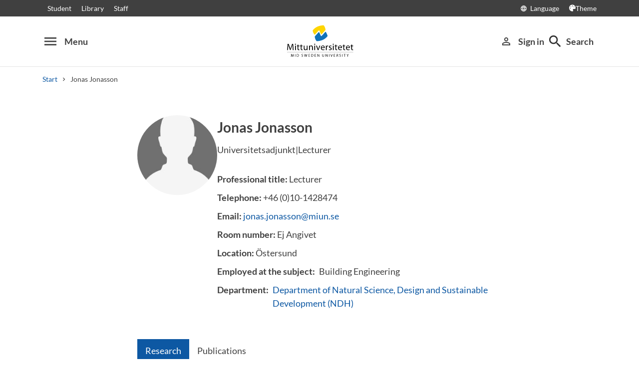

--- FILE ---
content_type: text/html; charset=utf-8
request_url: https://www.miun.se/en/personnel/j/jonasjonasson/
body_size: 8543
content:
<!DOCTYPE html>
<html lang="en" xml:lang="en" class="main-site-only" 
    xmlns="http://www.w3.org/1999/xhtml">
    <head>
        <meta charset="UTF-8">
<title>Jonas Jonasson | miun.se</title>

    <link
    rel="canonical" 
    href="https://www.miun.se/en/personnel/j/jonasjonasson/" 
    
    >
    <link
    rel="manifest" 
    href="/contentassets/5f744a611e6c481195ac689a89ee54df/manifest_en.json" 
    
    >
    <link
    rel="apple-touch-startup-image" 
    href="/globalassets/pwa/launch_640x1136.png" 
    
    >
    <link
    rel="apple-touch-startup-image" 
    href="/globalassets/pwa/launch_750x1294.png" 
    
    >
    <link
    rel="apple-touch-startup-image" 
    href="/globalassets/pwa/launch_1242x2148.png" 
    
    >
    <link
    rel="apple-touch-startup-image" 
    href="/globalassets/pwa/launch_1125x2436.png" 
    
    >
    <link
    rel="apple-touch-startup-image" 
    href="/globalassets/pwa/launch_1536x2048.png" 
    
    >
    <link
    rel="apple-touch-startup-image" 
    href="/globalassets/pwa/launch_2048x2732.png" 
    
    >
    <link
    rel="apple-touch-icon" 
    href="/globalassets/pwa/apple-icon-57x57.png" 
    sizes="57x57" 
    >
    <link
    rel="apple-touch-icon" 
    href="/globalassets/pwa/apple-icon-60x60.png" 
    sizes="60x60" 
    >
    <link
    rel="apple-touch-icon" 
    href="/globalassets/pwa/apple-touch-icon-72x72.png" 
    sizes="72x72" 
    >
    <link
    rel="apple-touch-icon" 
    href="/globalassets/pwa/apple-icon-76x76.png" 
    sizes="76x76" 
    >
    <link
    rel="apple-touch-icon" 
    href="/globalassets/pwa/apple-icon-114x114.png" 
    sizes="114x114" 
    >
    <link
    rel="apple-touch-icon" 
    href="/globalassets/pwa/apple-touch-icon-120x120.png" 
    sizes="120x120" 
    >
    <link
    rel="apple-touch-icon" 
    href="/globalassets/pwa/apple-touch-icon-144x144.png" 
    sizes="144x144" 
    >
    <link
    rel="apple-touch-icon" 
    href="/globalassets/pwa/apple-icon-152x152.png" 
    sizes="152x152" 
    >
    <link
    rel="apple-touch-icon" 
    href="/globalassets/pwa/apple-touch-icon-180x180.png" 
    sizes="180x180" 
    >
    <link
    rel="icon" 
    href="/globalassets/pwa/favicon-16x16.png" 
    sizes="16x16" 
    >
    <link
    rel="icon" 
    href="/globalassets/pwa/favicon-32x32.png" 
    sizes="32x32" 
    >
    <link
    rel="icon" 
    href="/globalassets/pwa/favicon-96x96.png" 
    sizes="96x96" 
    >
    <link
    rel="icon" 
    href="/globalassets/pwa/android-icon-192x192.png" 
    sizes="192x192" 
    >
    <link
    rel="icon" 
    href="/globalassets/pwa/android-chrome-512x512.png" 
    sizes="512x512" 
    >

    <meta
    
    name="viewport" 
    
    
    content="width=device-width, initial-scale=1.0" 
    
    
    >
    <meta
    
    
    
    http-equiv="X-UA-Compatible" 
    content="IE=edge" 
    
    
    >
    <meta
    
    name="pageId" 
    
    
    content="65847" 
    
    
    >
    <meta
    
    name="viewport" 
    
    
    content="width=device-width, initial-scale=1.0" 
    
    
    >
    <meta
    
    
    property="og:title" 
    
    content="Jonas Jonasson" 
    
    
    >
    <meta
    
    
    property="og:url" 
    
    content="/en/personnel/j/jonasjonasson/" 
    
    
    >
    <meta
    
    
    property="og:locale" 
    
    content="en" 
    
    
    >
    <meta
    
    name="apple-mobile-web-app-capable" 
    
    
    content="yes" 
    
    
    >
    <meta
    
    name="apple-mobile-web-app-status-bar-style" 
    
    
    content="#ffffff" 
    
    
    >
    <meta
    
    name="apple-mobile-web-app-title" 
    
    
    content="Miun PWA" 
    
    
    >
    <meta
    
    name="theme-color" 
    
    
    
    
    
    >
    <meta
    
    
    property="og:type" 
    
    content="website" 
    
    
    >
    <meta
    
    name="apple-mobile-web-app-capable" 
    
    
    content="yes" 
    
    
    >
    <meta
    
    name="msapplication-TileImage" 
    
    
    content="/globalassets/pwa/android-chrome-512x512.png" 
    
    
    >
    <meta
    
    name="msapplication-TileColor" 
    
    
    content="#ffffff" 
    
    
    >

<!-- Start TopScriptArea -->
<link rel="dns-prefetch" href="https://files.imbox.io" crossorigin>
<link rel="dns-prefetch" href="https://fonts.gstatic.com" crossorigin>
<link rel="dns-prefetch" href="https://static.rekai.se" crossorigin>
<link rel="preconnect" href="https://static.rekai.se" crossorigin>
<link rel="preconnect" href="https://cse.google.com" crossorigin>
<link rel="preconnect" href="https://log.cookieyes.com" crossorigin>
<link rel="preconnect" href="https://fonts.googleapis.com" crossorigin>
<link rel="preconnect" href="https://fonts.gstatic.com" crossorigin>
<meta content="nopagereadaloud" name="google" />
<meta name="mobile-web-app-capable" content="yes">
<link rel="alternate" href="https://www.miun.se" hreflang="sv-se" >
<link rel="alternate" href="https://www.miun.se/en" hreflang="en-gb" >
<!-- Custom styling here-->
<style>
    #imbox-container { color-scheme: light; }
   </style>
<!-- Pingdom start --> 
<script nonce='uSzm2EziIEgJTezA7xvsqZTI5WSqbvh9g3J8cTU2cCk=' src="//rum-static.pingdom.net/pa-6807952a7a5fd40012000622.js" async></script>
<!-- Pingdom end --> 
<!-- Google Tag Manager start -->
<script nonce='uSzm2EziIEgJTezA7xvsqZTI5WSqbvh9g3J8cTU2cCk='>(function(w,d,s,l,i){w[l]=w[l]||[];w[l].push({'gtm.start':
new Date().getTime(),event:'gtm.js'});var f=d.getElementsByTagName(s)[0],
j=d.createElement(s),dl=l!='dataLayer'?'&l='+l:'';j.async=true;j.src=
'https://www.googletagmanager.com/gtm.js?id='+i+dl;f.parentNode.insertBefore(j,f);
})(window,document,'script','dataLayer','GTM-5G46HG');</script>
<!-- Google Tag Manager end -->
<!-- End TopScriptArea -->
            <link rel="stylesheet" href='/css/main.css?date=1/15/2026'>

        <script nonce="uSzm2EziIEgJTezA7xvsqZTI5WSqbvh9g3J8cTU2cCk=" src="/_content/Vizzit.Optimizely/integration.js"></script>
<script nonce="uSzm2EziIEgJTezA7xvsqZTI5WSqbvh9g3J8cTU2cCk=">
$vizzit$ = typeof $vizzit$ != 'undefined' ? $vizzit$ : {};
</script>
<script nonce="uSzm2EziIEgJTezA7xvsqZTI5WSqbvh9g3J8cTU2cCk=">
$vizzit$ = {keys: $vizzit$.keys || {},client: $vizzit$.client || {},config: $vizzit$.config || {},endpoint: $vizzit$.endpoint || {},};
</script>
<script nonce="uSzm2EziIEgJTezA7xvsqZTI5WSqbvh9g3J8cTU2cCk=">
$vizzit$.keys.public = 'FeAdpME7jI9pvsax/JY8XeRS0K9QFFuiFLx+KDFJf0M=';
</script>
<script nonce="uSzm2EziIEgJTezA7xvsqZTI5WSqbvh9g3J8cTU2cCk=">
$vizzit$.config.ajax = true;
</script>
<script nonce="uSzm2EziIEgJTezA7xvsqZTI5WSqbvh9g3J8cTU2cCk=">
!function(T,l,y){var S=T.location,k="script",D="instrumentationKey",C="ingestionendpoint",I="disableExceptionTracking",E="ai.device.",b="toLowerCase",w="crossOrigin",N="POST",e="appInsightsSDK",t=y.name||"appInsights";(y.name||T[e])&&(T[e]=t);var n=T[t]||function(d){var g=!1,f=!1,m={initialize:!0,queue:[],sv:"5",version:2,config:d};function v(e,t){var n={},a="Browser";return n[E+"id"]=a[b](),n[E+"type"]=a,n["ai.operation.name"]=S&&S.pathname||"_unknown_",n["ai.internal.sdkVersion"]="javascript:snippet_"+(m.sv||m.version),{time:function(){var e=new Date;function t(e){var t=""+e;return 1===t.length&&(t="0"+t),t}return e.getUTCFullYear()+"-"+t(1+e.getUTCMonth())+"-"+t(e.getUTCDate())+"T"+t(e.getUTCHours())+":"+t(e.getUTCMinutes())+":"+t(e.getUTCSeconds())+"."+((e.getUTCMilliseconds()/1e3).toFixed(3)+"").slice(2,5)+"Z"}(),iKey:e,name:"Microsoft.ApplicationInsights."+e.replace(/-/g,"")+"."+t,sampleRate:100,tags:n,data:{baseData:{ver:2}}}}var h=d.url||y.src;if(h){function a(e){var t,n,a,i,r,o,s,c,u,p,l;g=!0,m.queue=[],f||(f=!0,t=h,s=function(){var e={},t=d.connectionString;if(t)for(var n=t.split(";"),a=0;a<n.length;a++){var i=n[a].split("=");2===i.length&&(e[i[0][b]()]=i[1])}if(!e[C]){var r=e.endpointsuffix,o=r?e.location:null;e[C]="https://"+(o?o+".":"")+"dc."+(r||"services.visualstudio.com")}return e}(),c=s[D]||d[D]||"",u=s[C],p=u?u+"/v2/track":d.endpointUrl,(l=[]).push((n="SDK LOAD Failure: Failed to load Application Insights SDK script (See stack for details)",a=t,i=p,(o=(r=v(c,"Exception")).data).baseType="ExceptionData",o.baseData.exceptions=[{typeName:"SDKLoadFailed",message:n.replace(/\./g,"-"),hasFullStack:!1,stack:n+"\nSnippet failed to load ["+a+"] -- Telemetry is disabled\nHelp Link: https://go.microsoft.com/fwlink/?linkid=2128109\nHost: "+(S&&S.pathname||"_unknown_")+"\nEndpoint: "+i,parsedStack:[]}],r)),l.push(function(e,t,n,a){var i=v(c,"Message"),r=i.data;r.baseType="MessageData";var o=r.baseData;return o.message='AI (Internal): 99 message:"'+("SDK LOAD Failure: Failed to load Application Insights SDK script (See stack for details) ("+n+")").replace(/\"/g,"")+'"',o.properties={endpoint:a},i}(0,0,t,p)),function(e,t){if(JSON){var n=T.fetch;if(n&&!y.useXhr)n(t,{method:N,body:JSON.stringify(e),mode:"cors"});else if(XMLHttpRequest){var a=new XMLHttpRequest;a.open(N,t),a.setRequestHeader("Content-type","application/json"),a.send(JSON.stringify(e))}}}(l,p))}function i(e,t){f||setTimeout(function(){!t&&m.core||a()},500)}var e=function(){var n=l.createElement(k);n.src=h;var e=y[w];return!e&&""!==e||"undefined"==n[w]||(n[w]=e),n.onload=i,n.onerror=a,n.onreadystatechange=function(e,t){"loaded"!==n.readyState&&"complete"!==n.readyState||i(0,t)},n}();y.ld<0?l.getElementsByTagName("head")[0].appendChild(e):setTimeout(function(){l.getElementsByTagName(k)[0].parentNode.appendChild(e)},y.ld||0)}try{m.cookie=l.cookie}catch(p){}function t(e){for(;e.length;)!function(t){m[t]=function(){var e=arguments;g||m.queue.push(function(){m[t].apply(m,e)})}}(e.pop())}var n="track",r="TrackPage",o="TrackEvent";t([n+"Event",n+"PageView",n+"Exception",n+"Trace",n+"DependencyData",n+"Metric",n+"PageViewPerformance","start"+r,"stop"+r,"start"+o,"stop"+o,"addTelemetryInitializer","setAuthenticatedUserContext","clearAuthenticatedUserContext","flush"]),m.SeverityLevel={Verbose:0,Information:1,Warning:2,Error:3,Critical:4};var s=(d.extensionConfig||{}).ApplicationInsightsAnalytics||{};if(!0!==d[I]&&!0!==s[I]){var c="onerror";t(["_"+c]);var u=T[c];T[c]=function(e,t,n,a,i){var r=u&&u(e,t,n,a,i);return!0!==r&&m["_"+c]({message:e,url:t,lineNumber:n,columnNumber:a,error:i}),r},d.autoExceptionInstrumented=!0}return m}(y.cfg);function a(){y.onInit&&y.onInit(n)}(T[t]=n).queue&&0===n.queue.length?(n.queue.push(a),n.trackPageView({})):a()}(window,document,{src: "https://js.monitor.azure.com/scripts/b/ai.2.gbl.min.js", crossOrigin: "anonymous", cfg: {instrumentationKey: 'd1c9d528-f807-4fc3-b106-8c8646f6dbb6', disableCookiesUsage: false }});
</script>

        
    </head>
    <body class="">
        <div id="app" class="header-min-height" data-context="[base64]">
</div>
            <div class="fold-out-search">
        <div class="container-fluid">
            <div class="container">
                <div class="col-12">
                    <div class="fold-out-search__content">
                        <h2>Search</h2>
                        <div class="fold-out-search__script-wrapper">
                            <script nonce='uSzm2EziIEgJTezA7xvsqZTI5WSqbvh9g3J8cTU2cCk=' src="
https://cse.google.com/cse.js?cx=d74adb13d088844aa"></script>
<div class="gcse-searchbox" data-gname="storesearch" data-personalizedAds="false"></div>
<div class="gcse-searchresults" data-gname="storesearch" data-personalizedAds="false"></div>
<script nonce='uSzm2EziIEgJTezA7xvsqZTI5WSqbvh9g3J8cTU2cCk=' src="https://static.rekai.se/addon/v3/rekai_autocomplete.min.js"></script>
<script nonce='uSzm2EziIEgJTezA7xvsqZTI5WSqbvh9g3J8cTU2cCk='>
__rekai.ready(function() {
    
// Autocomplete
var searchSelector = '#gsc-i-id1';

// START HTML AUTOCOMPLETE
var rekAutocomplete = rekai_autocomplete(searchSelector, {
  debug: true,
  clearOnSelected: true,
  params: {
    entitytype: 'all'
  }
}).on('rekai_autocomplete:selected', function (event, suggestion, dataset) {
  window.location = suggestion.url;
});

// Function that removes display block from ".rekai-dropdown-menu"
function hideDropdownMenu() {
  document.querySelectorAll('.rekai-dropdown-menu').forEach(function (el) {
    el.style.display = 'none';
  });
}

// Event for when Enter is pressed in the input
var searchInput = document.querySelector('#gsc-i-id1');
if (searchInput) {
  searchInput.addEventListener('keydown', function (e) {
    if (e.key === 'Enter') {
      hideDropdownMenu();
    }
  });
}

// If keydown or click on ".gsc-search-button", run hideDropdownMenu
document.querySelectorAll('.gsc-search-button').forEach(function (btn) {
  btn.addEventListener('keydown', hideDropdownMenu);
  btn.addEventListener('click', hideDropdownMenu);
});

    
});

</script>

<!-- Search suggestion color -->
<style>
.fold-out-search__script-wrapper {
  .rekai-suggestion {
    p {
      color: #000 !important;
    }
  }
  .rekai-accordion__link {
    color: #0d58a3 !important;
  }
  .rekai-accordion__answer-text,
  .rekai-accordion__answer-page {
    color: #000 !important;    
  }
  .rekai-accordion__button {
    .rekai-accordion__question-text {
      color: #000 !important;
    }
    svg {
      color: #000 !important;
    }
  }
}
</style>

                                    <h3 class="fold-out-search__other-heading">Other search services</h3>
                                <div class="fold-out-search__links">
                                    
                                        <a href="/en/education/programmes/" class="fold-out-search__link">Courses and programmes</a>
                                        <a href="/en/education/show-syllabus/" class="fold-out-search__link">Syllabus</a>
                                        <a href="/en/student/admitted-to-mid-sweden-university/welcomeletters/" class="fold-out-search__link">Welcome letters</a>
                                        <a href="/en/contact/staff-directory/" class="fold-out-search__link">Staff</a>
                                </div>
                        </div>
                    </div>
                </div>
            </div>
        </div>
    </div>

        
        <main id="main">

    <div id="maincontent" class="no-title ">


            <div class="container">
    <div class="row">
        <div class="col-md-10 offset-md-1 col-lg-8 offset-lg-2">
            <div class="row staff-details">
                <div>
                    <div class="rounded-image-container">
                        <figure class="bg-image-person lazyload" data-bg="https://miun.imagevault.media/publishedmedia/o75ma5nxl38of4l4hue9/Bildsaknas.webp" alt=" "></figure>
                    </div>
                </div>
                <div>
                    <h1 class="heading-level-1">Jonas Jonasson</h1>
                        <p>Universitetsadjunkt|Lecturer</p>
                    <ul class="staff-properties staff-properties--first list-unstyled mb-0">
                            <li class="mb-xxs">
                                    <strong>Professional title: </strong>
                                    Lecturer
                            </li>
                            <li class="mb-xxs">
                                    <strong>Telephone: </strong>
                                    +46 (0)10-1428474
                            </li>
                            <li class="mb-xxs">
                                    <strong>Email: </strong>
                                    <a href="mailto:jonas.jonasson@miun.se">jonas.jonasson@miun.se</a>
                            </li>
                            <li class="mb-xxs">
                                    <strong>Room number: </strong>
                                    Ej Angivet
                            </li>
                            <li class="mb-xxs">
                                    <strong>Location: </strong>
                                    Östersund
                            </li>
                            <li class="mb-xss">
                                <ul class="list-unstyled d-flex flex-wrap">
                                    <li class="mb-xxs mr-2">
                                        <strong class="staff-header-list">Employed at the subject:</strong>
                                    </li>
                                            <li class="mb-xxs mr-2">
                                                Building Engineering
                                            </li>
                                </ul>
                            </li>
                    </ul>
                        <ul class="staff-properties list-unstyled mb-0">
                                <li class="mb-xss">
                                    <ul class="staff-properties list-unstyled d-flex mb-0">
                                        <li class="mb-xxs mr-2">
                                            <strong class="staff-header-list">Department:</strong>
                                        </li>
                                            <li class="mb-xxs mr-2">
                                                <a href="/en/meet-mid-sweden-university/Organisation/departments/ndh/">Department of Natural Science, Design and Sustainable Development (NDH)</a>
                                            </li>
                                    </ul>
                                </li>
                        </ul>
                </div>
            </div>

            <div class="staff-info-tabs">
                <div role="tablist" aria-label="Jonas Jonasson info">

                        <button
                            id="research-projects-tab"
                            class="staff-info-tabs__tab"
                            aria-selected="false"
                            aria-controls="research-projects-panel"
                            role="tab"
                        >
                            <span>Research</span>
                        </button>

                        <button
                            id="publications-tab"
                            class="staff-info-tabs__tab"
                            aria-selected="false"
                            aria-controls="publications-panel"
                            role="tab"
                        >
                            <span>Publications</span>
                        </button>
                </div>

                <div class="staff-info-tab__panels">

                        <div
                            id="research-projects-panel"
                            class="staff-info-tabs__panel d-none"
                            role="tabpanel"
                            aria-labelledby="research-projects-tab"
                            tabindex="0"
                        >
                            <div class="staff-info-tabs__panel--content">
                                <h3 class="heading-level-3">Research projects</h3>
                                    <h4 class="heading-level-4">Finished</h4>
                                        <p>
                                            <a href="/en/Research/research-projects/closed-research-projects/sustainable-community-building-from-central-norrland-to-europes-sparsely-populated-areas-hasa/">Sustainable Community Building: From central Norrland to Europe's sparsely populated areas (HåSa)</a>
                                        </p>
                                        <p>
                                            <a href="/en/Research/research-projects/closed-research-projects/sustainable-development-processes/">Sustainable development processes</a>
                                        </p>
                            </div>
                        </div>

                        <div
                            id="publications-panel"
                            class="staff-info-tabs__panel d-none"
                            role="tabpanel"
                            aria-labelledby="publications-tab"
                            tabindex="0"
                        >
                            <div class="staff-info-tabs__panel--content">
                                <div class="diva-block">
            <h2 class="heading-level-2">Publications</h2>
        <p class="divalinks"><a href="#Article_in_journal">
						Articles in journals
					</a><br><a href="#Chapter_in_book">
						Chapters in books
					</a><br><a href="#Conference_paper">
						Conference papers
					</a><br><a href="#Report">
						Reports
					</a><br></p><a name="Article_in_journal"></a><h3>Articles in journals</h3>
<p>Jonasson, J. , Faith-Ell, C. , Carlman, I. 
						&amp;
						Englund, O.  (2024). <a href="https://urn.kb.se/resolve?urn=urn:nbn:se:miun:diva-52422" target="_top" title="Link to &quot;The environmental performance of zero-emission buildings in a fossil-free energy system&quot; in DIVA">The environmental performance of zero-emission buildings in a fossil-free energy system</a><em>. Energy Efficiency, </em>vol. 17: 7
		 <a style="font-size:0.8em;" href="https://miun.diva-portal.org/smash/get/diva2:1896764/FULLTEXT01.pdf" target="_blank" aria-label="Full text in DIVA"><span aria-hidden="true" class="ml-2 mr-2 fa fa-file-pdf" style="font-size: 1.3em;"></span></a>
				 <a style="font-size:0.8em;" href="http://dx.doi.org/10.1007/s12053-024-10253-6" target="_blank" aria-label="Open Access DOI-link"><img src="/images/icon_oa.png" aria-hidden="true"></a></p>
<p>Mikaelsson, L. 
						&amp;
						Jonasson, J.  (2021). <a href="https://urn.kb.se/resolve?urn=urn:nbn:se:miun:diva-41814" target="_top" title="Link to &quot;Sustainable built environment in Mid Sweden&quot; in DIVA">Sustainable built environment in Mid Sweden</a> : Case study based models for sustainable building and construction processes<em>. AIMS Environmental Science, </em>vol. 8: 1, pp. 47-59.
		 <a style="font-size:0.8em;" href="https://miun.diva-portal.org/smash/get/diva2:1542289/FULLTEXT01.pdf" target="_blank" aria-label="Full text in DIVA"><span aria-hidden="true" class="ml-2 mr-2 fa fa-file-pdf" style="font-size: 1.3em;"></span></a>
				 <a style="font-size:0.8em;" href="http://dx.doi.org/10.3934/environsci.2021004" target="_blank" aria-label="Open Access DOI-link"><img src="/images/icon_oa.png" aria-hidden="true"></a></p><a name="Chapter_in_book"></a><h3>Chapters in books</h3>
<p>Zimmerman, J. K. M. , Wickenberg, L. 
						&amp;
						Jonasson, J.  (2024). <a href="https://urn.kb.se/resolve?urn=urn:nbn:se:miun:diva-52624" target="_top" title="Link to &quot;Bullseye - en ämnesintegrerad undervisningsmetod för rapportskrivande på ingenjörsprogram&quot; in DIVA">Bullseye - en ämnesintegrerad undervisningsmetod för rapportskrivande på ingenjörsprogram</a>.
      
          In
        <em>Skrivlyftet vid Mittuniversitetet - akademisk litteracitet i praktiken</em>. Östersund :  Mittuniversitetet. pp. 186-208.
      </p><a name="Conference_paper"></a><h3>Conference papers</h3>
<p>Zimmerman, J. K. M. , Wickenberg, L. 
						&amp;
						Jonasson, J.  (2023). <a href="https://urn.kb.se/resolve?urn=urn:nbn:se:miun:diva-49713" target="_top" title="Link to &quot;Bullseye - En ämnesintegrerad undervisningsmetod för rapportskrivande på ingenjörsprogram&quot; in DIVA">Bullseye - En ämnesintegrerad undervisningsmetod för rapportskrivande på ingenjörsprogram</a>.
       Paper presented at the Litteracitet och lärande i högre utbildning, Sundsvall, 26-27 September, 2023</p>
<p>Jonasson, J. , Mikaelsson, L. 
						&amp;
						Persson, U.  (2020). <a href="https://urn.kb.se/resolve?urn=urn:nbn:se:miun:diva-40760" target="_top" title="Link to &quot;Knowledge management of sustainable construction processes&quot; in DIVA">Knowledge management of sustainable construction processes</a>.
      
                In
              <em> IOP Conference Series</em><em> : Earth and Environmental Science</em>.
		 <a style="font-size:0.8em;" href="https://miun.diva-portal.org/smash/get/diva2:1510156/FULLTEXT01.pdf" target="_blank" aria-label="Full text in DIVA"><span aria-hidden="true" class="ml-2 mr-2 fa fa-file-pdf" style="font-size: 1.3em;"></span></a>
				 <a style="font-size:0.8em;" href="http://dx.doi.org/10.1088/1755-1315/588/2/022030" target="_blank" aria-label="Open Access DOI-link"><img src="/images/icon_oa.png" aria-hidden="true"></a></p>
<p>Mikaelsson, L. , Hermansson, F. , Jonasson, J. , Danielski, I. 
						&amp;
						Lindström, S.  (2020). <a href="https://urn.kb.se/resolve?urn=urn:nbn:se:miun:diva-40758" target="_top" title="Link to &quot;Sustainable building engineering by blended learning&quot; in DIVA">Sustainable building engineering by blended learning</a>.
      
                In
              <em> IOP Conference Series</em><em> : Earth and Environmental Science</em>.
		 <a style="font-size:0.8em;" href="https://miun.diva-portal.org/smash/get/diva2:1510402/FULLTEXT01.pdf" target="_blank" aria-label="Full text in DIVA"><span aria-hidden="true" class="ml-2 mr-2 fa fa-file-pdf" style="font-size: 1.3em;"></span></a>
				 <a style="font-size:0.8em;" href="http://dx.doi.org/10.1088/1755-1315/588/2/022031" target="_blank" aria-label="Open Access DOI-link"><img src="/images/icon_oa.png" aria-hidden="true"></a></p>
<p>Jonasson, J. , Danielski, I. , Mikaelsson, L. 
						&amp;
						Fröling, M.  (2016). <a href="https://urn.kb.se/resolve?urn=urn:nbn:se:miun:diva-29696" target="_top" title="Link to &quot;Plannig To Build Sustainable? -The Case Of Storsjö Strand&quot; in DIVA">Plannig To Build Sustainable? -The Case Of Storsjö Strand</a>.
      
                In
              <em> Proceedings of: Linnaeus ECO-TECH 2016</em>.
		 <a style="font-size:0.8em;" href="https://miun.diva-portal.org/smash/get/diva2:1058432/FULLTEXT01.pdf" target="_blank" aria-label="Full text in DIVA"><span aria-hidden="true" class="ml-2 mr-2 fa fa-file-pdf" style="font-size: 1.3em;"></span></a></p>
<p>Jonasson, J. , Danielski, I. , Svensson, M. 
						&amp;
						Fröling, M.  (2014). <a href="https://urn.kb.se/resolve?urn=urn:nbn:se:miun:diva-23992" target="_top" title="Link to &quot;A two family house built to passive house standard in the north of Sweden – environmental system performance&quot; in DIVA">A two family house built to passive house standard in the north of Sweden – environmental system performance</a>.
      
                In
              <em> Proceedings of: Linnaeus ECO-TECH 2014, Kalmar, Sweden, November 24-26, 2014</em>.
		 <a style="font-size:0.8em;" href="https://miun.diva-portal.org/smash/get/diva2:773892/FULLTEXT01.pdf" target="_blank" aria-label="Full text in DIVA"><span aria-hidden="true" class="ml-2 mr-2 fa fa-file-pdf" style="font-size: 1.3em;"></span></a></p>
<p>Jonasson, J. , Danielski, I. , Mikaelsson, L. Å. 
						&amp;
						Fröling, M.  (2014). <a href="https://urn.kb.se/resolve?urn=urn:nbn:se:miun:diva-23990" target="_top" title="Link to &quot;Approach For Sustainable Processes For The Built Environment In Triple Helix Cooperation&quot; in DIVA">Approach For Sustainable Processes For The Built Environment In Triple Helix Cooperation</a> : The Case Of Storsjö Strand In Östersund.
      
                In
              <em> proceedings of: Linnaeus ECO-TECH 2014, Kalmar, Sweden, November 24-26, 2014</em>.
		 <a style="font-size:0.8em;" href="https://miun.diva-portal.org/smash/get/diva2:773881/FULLTEXT01.pdf" target="_blank" aria-label="Full text in DIVA"><span aria-hidden="true" class="ml-2 mr-2 fa fa-file-pdf" style="font-size: 1.3em;"></span></a></p>
<p>Jonasson, J. , Danielski, I. , Svensson, M. 
						&amp;
						Fröling, M.  (2014). <a href="https://urn.kb.se/resolve?urn=urn:nbn:se:miun:diva-22366" target="_top" title="Link to &quot;Life cycle assessment of a passive house in northern Sweden&quot; in DIVA">Life cycle assessment of a passive house in northern Sweden</a>.
      
                In
              <em> Proceedings of the 20th International Sustainable Development Research Conference Trondheim 18-20 June 2014</em><em> : Resilience – the new research frontier</em>. Trondheim : </p><a name="Report"></a><h3>Reports</h3>
<p>Giritli Nygren, K. , Nyhlén, S. 
						&amp;
						Öhman, P.  (2019). <a href="https://urn.kb.se/resolve?urn=urn:nbn:se:miun:diva-37747" target="_top" title="Link to &quot;Hållbart Samhällsbyggande (HåSa)&quot; in DIVA">Hållbart Samhällsbyggande (HåSa)</a> : Om (o)möjligheten att förena olika hållbarhetsdimensioner. Sundsvall :  Mittuniversitetet
		 <a style="font-size:0.8em;" href="https://miun.diva-portal.org/smash/get/diva2:1371643/FULLTEXT01.pdf" target="_blank" aria-label="Full text in DIVA"><span aria-hidden="true" class="ml-2 mr-2 fa fa-file-pdf" style="font-size: 1.3em;"></span></a></p>
<p>Mikaelsson, L. , Carlman, I. , Fröling, M. , Jonsson, A. , Danielski, I. , Grönlund, E. , Jonasson, J. , van den Brink, P. 						&amp; et al.		 (2015). <a href="https://urn.kb.se/resolve?urn=urn:nbn:se:miun:diva-26283" target="_top" title="Link to &quot;Hållbara utvecklingsprocesser. Projektrapport 2015-03-31&quot; in DIVA">Hållbara utvecklingsprocesser. Projektrapport 2015-03-31</a>.  Mittuniversitetet/Tillväxtverket
		 <a style="font-size:0.8em;" href="https://miun.diva-portal.org/smash/get/diva2:872911/FULLTEXT01.pdf" target="_blank" aria-label="Full text in DIVA"><span aria-hidden="true" class="ml-2 mr-2 fa fa-file-pdf" style="font-size: 1.3em;"></span></a></p>
</div>
                            </div>
                        </div>
                </div>
            </div>
        </div>
    </div>
</div>



    </div>
</main>
            <section class="last-update" aria-label="The page was updated">
        <p>The page was updated 5/7/2021</p>
        
    </section>

        
        <footer>
    <div class="container">
        <div class="row contact-us justify-content-center">
            <div class="col-md-4 contact-card">
                <div class="contact-icon">
                    <span aria-hidden="true" class="material-icons">phone</span>
                </div>
                <div class="contact-url">
                    <a href="tel:+4610-1428000">+46 (0)10-142 80 00 </a>
                </div>
                <div class="contact-text">
                    <p>Mon - Thu at 8-17, Fri 8-16: 30</p>
                </div>
            </div>
            <div class="col-md-4 contact-card">
                <div class="contact-icon">
                    <span aria-hidden="true" class="material-icons">mail_outline</span>
                </div>
                <div class="contact-url">
                    <a href="mailto:kontakt@miun.se">kontakt@miun.se</a>
                </div>
                <div class="contact-text">
                    <p>We reply to emails Monday through Friday</p>
                </div>
            </div>
            <div class="col-md-4 contact-card">
                <div class="contact-icon">
                    <span aria-hidden="true" class="material-icons">info_outline</span>
                </div>
                <div class="contact-url">
                    <a href="/en/contact/in-case-of-an-emergency2/">Crisis and security</a>
                </div>
                <div class="contact-text">
                    <p>Should an emergency occur</p>
                </div>
            </div>
        </div>
        <ul class="social-links list-unstyled">
                <li>
                        <a href="https://www.miun.se/en/work-at-the-university/career/">Open positions</a>
                </li>
                <li>
                        <a href="https://www.miun.se/en/contact/">Contact</a>
                </li>
                <li>
                        <a href="https://www.miun.se/maps">Find us</a>
                </li>
                <li>
                        <a href="https://www.miun.se/en/contact/om-webbplatsen/">About this website</a>
                </li>
        </ul>
    </div>
</footer>
        <script nonce="uSzm2EziIEgJTezA7xvsqZTI5WSqbvh9g3J8cTU2cCk=" id="favouritesConfig" type="application/json">

</script>

  <script nonce="uSzm2EziIEgJTezA7xvsqZTI5WSqbvh9g3J8cTU2cCk=" src='/js/main.js?date=639040686880000000'></script>


  <script nonce="uSzm2EziIEgJTezA7xvsqZTI5WSqbvh9g3J8cTU2cCk=">
    if ('serviceWorker' in navigator) {
      window.addEventListener('load', () => {
        navigator.serviceWorker.register('/backend/service-worker.js')
          .then(registration => {
            console.log('Service Worker registered with scope:', registration.scope);
          })
          .catch(error => {
            console.error('Service Worker registration failed:', error);
          });
      });
    }
  </script>

<!-- Google Tag Manager (noscript) -->
<noscript><iframe src="https://www.googletagmanager.com/ns.html?id=GTM-5G46HG"
height="0" width="0" style="display:none;visibility:hidden"></iframe></noscript>
<!-- End Google Tag Manager (noscript) -->
        <script defer="defer" nonce="uSzm2EziIEgJTezA7xvsqZTI5WSqbvh9g3J8cTU2cCk=" src="/Util/Find/epi-util/find.js"></script>
<script nonce="uSzm2EziIEgJTezA7xvsqZTI5WSqbvh9g3J8cTU2cCk=">
document.addEventListener('DOMContentLoaded',function(){if(typeof FindApi === 'function'){var api = new FindApi();api.setApplicationUrl('/');api.setServiceApiBaseUrl('/find_v2/');api.processEventFromCurrentUri();api.bindWindowEvents();api.bindAClickEvent();api.sendBufferedEvents();}})
</script>

        
    </body>
</html>